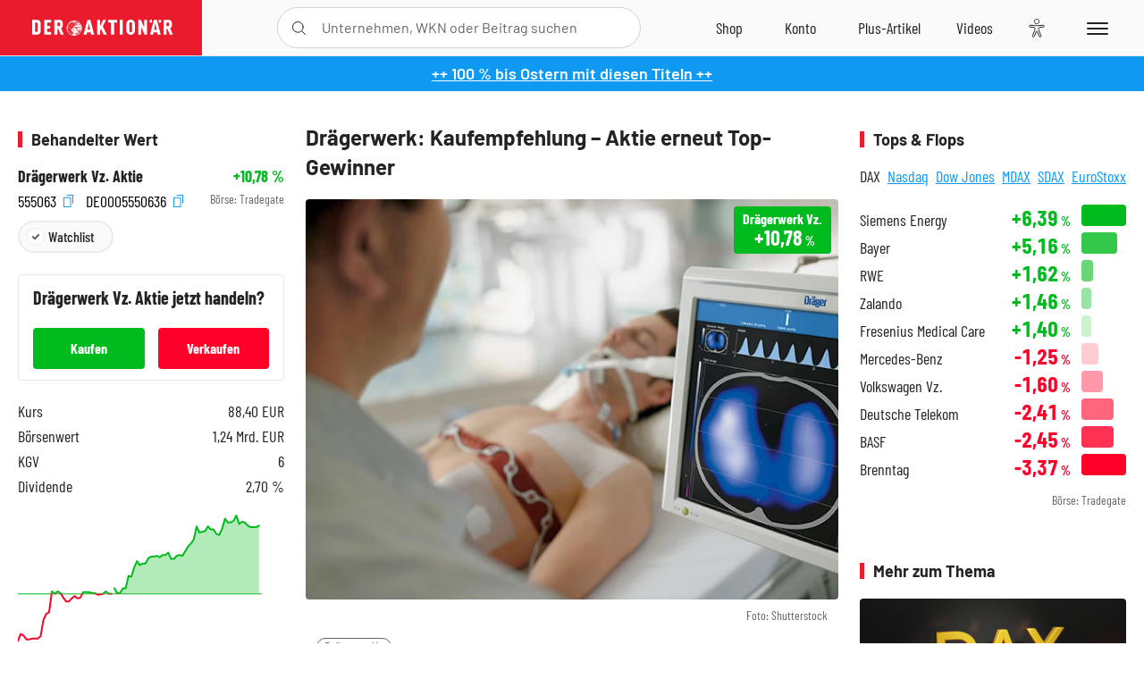

--- FILE ---
content_type: text/html; charset=utf-8
request_url: https://www.deraktionaer.de/artikel/aktien/draegerwerk-kaufempfehlung-aktie-erneut-top-gewinner-20200359.html
body_size: 25874
content:
<!DOCTYPE html>
<html lang="de-de">
<head>
    <link rel="dns-prefetch" href="//cdn.boersenmedien.com">
    <link rel="dns-prefetch" href="//images.boersenmedien.com">
    <link rel="preconnect" href="//cdn.boersenmedien.com">
    <link rel="preconnect" href="//images.boersenmedien.com">
    
    <meta charset="utf-8">
    <meta name="viewport" content="width=device-width, initial-scale=1.0">
    <link rel="apple-touch-icon" sizes="180x180" href="/assets/images/icons/apple-touch-icon.png">
    <link rel="icon" type="image/png" sizes="32x32" href="/assets/images/icons/favicon-32x32.png">
    <link rel="icon" type="image/png" sizes="16x16" href="/assets/images/icons/favicon-16x16.png">
    <link rel="manifest" href="/manifest.json">
        <title>Dr&#xE4;gerwerk: Kaufempfehlung &#x2013; Aktie erneut Top-Gewinner - DER AKTION&#xC4;R</title>
    <meta name="robots" content="index, follow, noodp, max-image-preview:large">
    <meta name="theme-color" content="#e91b2c">
    <meta name="msapplication-navbutton-color" content="#e91b2c">

    <meta name="description" content="Aktien von Dr&#xE4;gerwerk haben am Freitag von einer Kaufempfehlung profitiert. 24.04.2020">
    <meta name="keywords" content="Dr&#xE4;gerw. Vz">
    <meta name="news_keywords" content="Dr&#xE4;gerw. Vz">
    <meta name="date" content="2020-04-24T14:43:00Z">
        <meta name="author" content="Marion Schlegel">
    <meta name="publisher" content="DER AKTION&#xC4;R">
    <link rel="canonical" href="https://www.deraktionaer.de/artikel/pharma-biotech/draegerwerk-kaufempfehlung-aktie-erneut-top-gewinner-20200359.html">
    <meta property="og:title" content="Dr&#xE4;gerwerk: Kaufempfehlung &#x2013; Aktie erneut Top-Gewinner">
    <meta property="og:type" content="article">
        <meta property="og:image" content="https://images.boersenmedien.com/images/d36a39d4-98a7-4fcd-a69b-5d519a07e472.jpg?w=1280">
        <meta property="og:image:width" content="631">
        <meta property="og:image:height" content="474">
    <meta property="og:url" content="https://www.deraktionaer.de/artikel/pharma-biotech/draegerwerk-kaufempfehlung-aktie-erneut-top-gewinner-20200359.html">
    <meta property="og:description" content="Aktien von Dr&#xE4;gerwerk haben am Freitag von einer Kaufempfehlung profitiert. 24.04.2020">
    <meta property="fb:app_id" content="567365026630618">
    <meta name="twitter:card" content="summary_large_image">
    <meta name="twitter:title" content="Dr&#xE4;gerwerk: Kaufempfehlung &#x2013; Aktie erneut Top-Gewinner">
    <meta name="twitter:site" content="@aktionaer">
    <meta name="twitter:description" content="Aktien von Dr&#xE4;gerwerk haben am Freitag von einer Kaufempfehlung profitiert. 24.04.2020">
        <meta name="twitter:image" content="https://images.boersenmedien.com/images/d36a39d4-98a7-4fcd-a69b-5d519a07e472.jpg?w=1280">
    
    
        <link rel="stylesheet" href="/assets/css/main.min.css?v=20a5oobePaa3APZ5oOxXt9H2BO4p2DEHNO1sNY4KUOw">
    
    <link rel="preload" as="script" id="IOMmBundle" href="https://data-af9a061aaf.deraktionaer.de/iomm/latest/manager/base/es6/bundle.js" />
    <link rel="preload" as="script" href="https://data-af9a061aaf.deraktionaer.de/iomm/latest/bootstrap/loader.js" />
    <script type="application/ld&#x2B;json">
        {"@context":"https://schema.org","@graph":[{"@type":"WebSite","name":"DER AKTIONÄR","url":"https://www.deraktionaer.de/","potentialAction":{"@type":"SearchAction","target":"https://www.deraktionaer.de/suchen?q={search_term_string}","query-input":"required name=search_term_string"}},{"@type":"Organization","name":"Börsenmedien AG","@id":"https://www.boersenmedien.de/#publisher","url":"https://www.boersenmedien.de/","logo":{"@type":"ImageObject","url":"https://images.boersenmedien.com/images/bbc3d6ec-9cb0-4502-98d5-3adc60601cd6.png","width":1200,"height":242},"sameAs":["https://www.deraktionaer.de/","https://www.boerse-online.de/","https://www.eurams.de/"],"address":{"@type":"PostalAddress","streetAddress":"Am Eulenhof 14","addressLocality":"Kulmbach","postalCode":"95326","addressCountry":"DE"},"contactPoint":{"@type":"ContactPoint","url":"https://www.boersenmedien.de/Support/kontakt","telephone":"+49-9221-90510","contactType":"Kundenservice","availableLanguage":["Deutsch"],"areaServed":"DE"},"subOrganization":{"@type":"NewsMediaOrganization","@id":"https://www.deraktionaer.de/#publisher","name":"DER AKTIONÄR","foundingDate":"1996-01-01","url":"https://www.deraktionaer.de/","publishingPrinciples":"https://www.boersenmedien.de/agb.html","logo":{"@type":"ImageObject","url":"https://images.boersenmedien.com/images/b8000b75-24cd-4424-aeec-cf1c4544b5b6.jpg","width":1182,"height":1182},"mainEntityOfPage":{"@type":"WebPage","@id":"https://www.deraktionaer.de/"},"sameAs":["https://www.deraktionaer.de/","https://de.wikipedia.org/wiki/Der_Aktionär","https://www.facebook.com/aktionaer/","https://www.instagram.com/deraktionaer/","https://x.com/aktionaer","https://www.tiktok.com/@deraktionaer","https://apps.apple.com/de/app/der-aktionär/id448927412","https://play.google.com/store/apps/details?id=com.yopeso.deraktionar"]}}]}
    </script>
    <script src="/assets/js/ea_dynamic_loading_da.js"></script>
    <meta name="impact-site-verification" value="64808c59-4dea-4819-8bf2-c95625d83376">
</head>
<body class="">
    <script type='text/javascript' src="//data-af9a061aaf.deraktionaer.de/iomm/latest/bootstrap/loader.js"></script>
    <script data-n-head="ssr" type="text/javascript" data-body="true">
        var dataINFOnline = {
        "st": "daktion",
        "cp": "dak_rc_wf",
        "sv": "in",
        "co": "da2019",
        "sc": "yes"
        };
        IOMm('configure', { st: 'daktion', dn: 'data-af9a061aaf.deraktionaer.de', mh: 5 }); // Configure IOMm
        IOMm('pageview', dataINFOnline); // Count pageview
        IOMm('3p', 'qds', 'in'); // Trigger qds module (for agof ddf participants only!)
    </script>

    <header id="page-header">
        <div id="static-header">
            <div class="container">
                <div id="header-logo-container">
                        <a id="header-logo" href="/"><img loading="lazy" alt="DER AKTION&#xC4;R" src="https://images.boersenmedien.com/images/eef3cc9c-8c0d-43c9-a849-c732c8855a53.svg"></a>
                </div>
                <nav id="header-actions-container" aria-labelledby="header-epaper-notification">

                        <a title="Zu DER AKTIONÄR+" aria-label="Zu DER AKTIONÄR+ " href="/artikel/deraktionaerplus" id="header-aktionaerplus" class="header-action-item subpage"><span></span></a>
                    <a title="Videos" aria-label="Videos" class="header-action-item" id="header-videos" href="/videos"><span></span></a>
                    <div class="toaccount"><a title="Zum Account" aria-label="Zum Account" class="sign-in-button header-action-item" href="/account"><span></span></a></div>
                    <a title="Zum Shop" aria-label="Zum Shop" target="_blank" rel="noopener" href="https://www.boersenmedien.de/shop?btm_campaign=DA-0426-13574&btm_source=Online&btm_medium=Navigation&btm_content=deraktionaer.de&btm_term=Shop&btm_detail=shop " id="header-shop" class="header-action-item"><span></span></a>
                        <a title="E-Paper" aria-label="E-Paper" id="header-epaper" class="header-action-item" href="https://www.boersenmedien.de/produkt/deraktionaer/der-aktionaer-0426-4494.html?btm_campaign=DA-0426-13574&btm_source=Online&btm_medium=Navigation&btm_content=deraktionaer.de&btm_term=Shop&btm_detail=epaper" target="_blank" rel="noopener"><span></span></a>
                        <a title="Home" aria-label="Home" id="header-home" class="header-action-item" href="/"><span></span></a>
                    
    <button aria-label="Teilen-Menu &#xF6;ffnen" id="header-share-article" class="header-action-item">
        <span></span>
    </button>

                    
                        
<div id="search-group" class="header-action-item">
    <div id="search-button-container"><input id="search-input-placeholder" name="search-input-placeholder" role="presentation" type="text"><label aria-hidden="true" for="search-input-placeholder"></label><button class="search-button header-action-button open-search" id="header-search-button" aria-controls="search-overlay" aria-label="Suche öffnen"><span></span></button></div>
    <div id="search-overlay">
        <form method="get" id="search-input" action="/suchen">
            <input type="hidden" name="page" value="1" />
            <div class="input-wrapper">
                <input type="text" name="q" id="search-q" autocomplete="off" />
            </div>
            <button type="submit"><span class="icon-colo-primary"></span></button>
        </form>

        <div id="search-scroll-container">
            <a href="#" style="display:none;" class="search-more"><span>Alle Suchergebnisse f&#xFC;r <span class="search-value"></span> anzeigen</span></a>

            <div id="search-results-header" class="pure-g">
                <div id="search-result-symbols" class="pure-u-1-1 pure-u-sm-1-3">
                    <div class="search-title">Wertpapiere</div>
                    <div class="symbol-container"></div>
                    <div class="symbol-empty">Es gibt keine Wertpapiere.</div>
                </div>
                <div id="search-result-stories" class="pure-u-1-1 pure-u-sm-2-3">
                    <div class="search-title">Top-Artikel</div>
                    <div class="story-container"></div>
                    <div class="story-empty">Kein Treffer gefunden. Bitte versuchen Sie einen anderen Suchbegriff.</div>
                </div>
            </div>
        </div>
        <div id="search-close"><img loading="lazy" alt="Schlie&#xDF;en" src="/assets/images/svg/icon-remove.svg"></div>
    </div>
    <div id="search-overlay-background"></div>
</div>
                    
                    <div class="eyeAble_customToolOpenerClass fr-bullet-nav__link header-action-item" data-controller="bullet-layer" data-controller-options="{&quot;active-class&quot;: &quot;fr-bullet-nav__link--active&quot;}" data-tracking-header="EyeAble">
                        <div class="fr-bullet-nav__icon fr-bullet-nav__icon--eyeable eyeAbleContrastSkip"></div>
                    </div>
                    <button id="menu-button" class="hamburger hamburger--squeeze hamburger--main" type="button" aria-label="Menu" aria-controls="header-navigation">
                        <span class="hamburger-box">
                            <span class="hamburger-inner"></span>
                        </span>
                    </button>
                </nav>
            </div>
            
    <div id="share-article-nav" class="share-article-container">
        <button title="URL kopieren" class="share-url copy-button" onclick="return copy(window.location.href)"><img
                alt="CopyLink"
                src="https://images.boersenmedien.com/images/e9f70a2a-88af-4b41-b33a-e146c67328ce.svg" loading="lazy">
        </button>
        <a title="Facebook teilen" class="share-fb"
           href="https://www.facebook.com/sharer.php?u=https%3A%2F%2Fwww.deraktionaer.de%2Fartikel%2Fpharma-biotech%2Fdraegerwerk-kaufempfehlung-aktie-erneut-top-gewinner-20200359.html&amp;t=Dr%C3%A4gerwerk%3A&#x2B;Kaufempfehlung&#x2B;%E2%80%93&#x2B;Aktie&#x2B;erneut&#x2B;Top-Gewinner"
           rel="noopener" target="da_social"><span></span></a>
        <a title="Tweet" class="share-twitter"
           href="https://twitter.com/intent/tweet?url=https%3A%2F%2Fwww.deraktionaer.de%2Fartikel%2Fpharma-biotech%2Fdraegerwerk-kaufempfehlung-aktie-erneut-top-gewinner-20200359.html" rel="noopener"
           target="da_social"><span></span></a>
        <a title="Per E-Mail teilen" class="share-mail"
           href="mailto:?body=https://www.deraktionaer.dehttps://www.deraktionaer.de/artikel/pharma-biotech/draegerwerk-kaufempfehlung-aktie-erneut-top-gewinner-20200359.html" rel="noopener"
           target="da_social"><span></span></a>
        <a title="Seite Drucken" class="share-print" href="javascript:self.print()"><span></span></a>
    </div>

        </div>
        <div id="header-navigation" class="pure-g">
            <div id="navigation-main" class="pure-u-1-1 pure-u-xl-2-3">
                <nav id="navigation" aria-label="Navigation">
                    <ul>
                        <li><a href="/">Home</a></li>
                            <li><a href="/magazin">Magazin</a></li>    
                        <li><a href="/marktueberblick.html">Marktüberblick</a></li>
                        <li>
                            <a href="/musterdepots.html">Depots</a>
                            <span class="open-sub"></span>
                            <div>
                                <ul>
                                    
                                        
        <li><a href="/real-musterdepot.html">Real-Depot</a></li>
        <li><a href="/aktionaer-musterdepot.html">AKTION&#xC4;R-Depot</a></li>
        <li><a href="/tsi-musterdepot.html">TSI-Musterdepot</a></li>

                                    
                                </ul>
                            </div>
                        </li>
                        <li class="navigation-strong"><a href="/artikel/deraktionaerplus">DER AKTIONÄR<strong>+</strong></a></li>
                        <li><a href="/invest">DER AKTIONÄR Indizes</a></li>
                        <li>
                            <span class="nav-no-link">Finanz-Check</span>
                            <span class="open-sub"></span>
                            <div>
                                <ul>
                                    <li><a href="/broker-vergleich">Broker-Vergleich</a></li>
                                    <li><a href="/krypto-broker-vergleich">Krypto-Broker-Vergleich</a></li>
                                    <li><a href="/krypto-boersen-vergleich">Krypto-Börsen-Vergleich</a></li>
                                    <li><a href="/kinderdepot-broker-vergleich">Kinderdepot-Vergleich</a></li>
                                    <li><a href="/tagesgeld-vergleich.html">Tagesgeld-Vergleich</a></li>
                                    <li><a href="/festgeld-vergleich.html">Festgeld-Vergleich</a></li>
                                </ul>
                            </div>
                        </li>
                        <li><a href="/podcasts">Podcasts</a></li>
                        <li>
                            <a href="/videos">DER AKTIONÄR TV</a>
                            <span class="open-sub"></span>
                            <div>
                                <ul>
                                    <li><a href="/videos">Übersicht</a></li>
                                        <li><a href="/videos/boersenpunk/1">B&#xF6;rsenpunk</a></li>
                                        <li><a href="/videos/dax-check/1">DAX-Check LIVE</a></li>
                                        <li><a href="/videos/futuremarkets/1">Future Markets</a></li>
                                        <li><a href="/videos/goldexpertebussler/1">Goldfolio</a></li>
                                        <li><a href="/videos/heavytraderz/1">HeavytraderZ</a></li>
                                        <li><a href="/videos/hotstockreport/1">Hot Stock Report</a></li>
                                        <li><a href="/videos/olivermichel/1">Krypto-Talk</a></li>
                                        <li><a href="/videos/maydornsmeinung/1">maydornsmeinung</a></li>
                                        <li><a href="/videos/schroedersnebenwerte/1">Schr&#xF6;ders Nebenwerte-Watchlist</a></li>
                                        <li><a href="/videos/trading-tipps/1">Trading-Tipp</a></li>
                                        <li><a href="/videos/keyinvest/1">UBS DailyTrader</a></li>
                                </ul>
                            </div>
                        </li>
                        <li>
                            <a href="https://www.boersenmedien.de/shop" target="_blank" rel="noopener">Abo &amp; Shop</a>
                            <span class="open-sub"></span>
                            <div>
                                <ul>
                                    <li><a href="https://www.boersenmedien.de/magazine/deraktionaer/einzelausgaben" target="_blank" rel="noopener">DER AKTIONÄR</a></li>
                                    <li><a href="https://www.boersenmedien.de/aktienreports/1" target="_blank" rel="noopener">Aktien-Reports</a></li>
                                    <li><a href="https://www.boersenmedien.de/boersendienste" target="_blank" rel="noopener">Börsendienste</a></li>
                                </ul>
                            </div>
                        </li>
                        <li><a href="/experten">Experten</a></li>
                        <li><a href="https://www.boersenmedien.com/karriere/jobangebote">Jobs/Karriere</a></li>
                    </ul>
                </nav>
                <nav id="navigation-user" aria-label="Mein Konto">
                        <div class="signin">
                            <div class="navigation-user-row sign-in-button">
                                <div><strong>Sie sind neu hier?</strong> Registrieren Sie sich kostenlos um alle Funktionen unserer Website nutzen zu können:</div>
                                <div><a href="https://login.boersenmedien.com/account/signup" class=" pure-button-secondary"><span>Registrieren</span></a></div>
                            </div>
                            <span class="sign-in-loading">Laden</span>
                        </div>
                        <div class="signin">
                            <div class="navigation-user-row sign-in-button">
                                <div><strong>Sie sind bereits registriert?</strong> Hier können Sie sich anmelden:</div>
                                <div>
                                    <a class=" pure-button-secondary" href="/account/signin"><span>Anmelden</span></a>
                                </div>
                            </div>
                            <span class="sign-in-loading">Laden</span>
                        </div>
                        <div class="signout">
                            <strong id="navigation-head">Willkommen auf deraktionaer.de!</strong><br>
                            <a class="user-nav-button user-nav-symbols" href="/account/watchlist">Meine Watchlist</a>
                            <a class="user-nav-button user-nav-articles" href="/account/bookmarks">Gespeicherten Artikel</a>
                            <a href="https://konto.boersenmedien.com" target="_blank" rel="noopener" class="user-nav-button user-nav-bmagaccount">Börsenmedien Konto</a>
                            <a class="pure-button-primary" href="/account/logout"><span class="sing-out-button">Abmelden</span></a>
                            <br>
                        </div>
                </nav>
                <div class="pure-g">
                    <div id="navigation-app" class="pure-u-1-1 pure-u-lg-1-2">
                        <div><img loading="lazy" alt="DER-AKTION&#xC4;R App" id="app-logo" src="https://images.boersenmedien.com/images/757ea3d3-5e46-4275-80df-30eb7052784c.svg"> DER AKTIONÄR – Unsere App</div>
                        <div><a target="_blank" rel="noopener" id="app-apple" href="https://itunes.apple.com/de/app/der-aktionar-deutschlands/id448927412"><img loading="lazy" alt="Laden im Appstore" src="/assets/images/svg/logo-appstore.svg"></a><a id="app-android" target="_blank" rel="noopener" href="https://play.google.com/store/apps/details?id=com.yopeso.deraktionar"><img alt="Jetzt bei Google Play" src="/assets/images/svg/logo-gplay.svg" /></a></div>
                    </div>
                    <div id="navigation-sm" class="pure-u-1-1 pure-u-lg-1-2">
                        <strong>Folgen Sie uns</strong><br>
                        <a class="share-youtube" target="_blank" rel="noopener" href="https://www.youtube.com/user/DAFChannel/videos">Youtube</a>
                        <a class="share-instagram" target="_blank" rel="noopener" href="https://www.instagram.com/deraktionaer/">Instagram</a>
                        <a class="share-fb" target="_blank" rel="noopener" href="https://www.facebook.com/aktionaer">Facebook</a>
                        <a class="share-twitter" target="_blank" rel="noopener" href="https://twitter.com/aktionaer">Twitter</a>
                    </div>
                </div>
            </div>
            <aside id="navigation-sidebar" class="pure-u-1-1 pure-u-xl-1-3">
                <div class="pure-g">
                    <div id="navigation-stories" class="pure-u-1-1 pure-u-md-16-24 pure-u-xl-1-1"></div>
                    <div id="navigation-symbols" class="pure-u-1-1 pure-u-md-8-24 pure-u-xl-1-1"></div>
                </div>
            </aside>
        </div>
    </header>

    <div class="breaking-news-container">
        

        <div class="header-banner">
            <div><a href="https://www.boersenmedien.de/produkt/deraktionaer/der-aktionaer-0426-4494.html?btm_campaign=DA-2604-13574&amp;btm_source=Online&amp;btm_medium=BalkenBlau&amp;btm_content=deraktionaer.de&amp;btm_term=Shop" target="_blank" rel="nofollow">&#x2B;&#x2B; 100 % bis Ostern mit diesen Titeln &#x2B;&#x2B;</a></div>
        </div>

    </div>

        <div id="banner-top-container">
            <div id="banner-big-bill-container">
                <div id="Ads_BA_BS" style="position: relative; text-align: center;">                    
                    <div id='Ads-Bigsize'></div>
                </div>
            </div>
            <div id="banner-sky-container">
                <div id="Ads_BA_SKY">
                    <div id='Ads-Sky' style='min-width: 120px; min-height: 600px;'></div>
                </div>
            </div>
            <div id="banner-sky-left-container">
                <div id="Ads_BA_SKY_LEFT">
                    <div id='Ads-Sky-Left' style='min-width: 120px; min-height: 600px;'></div>
                </div>
            </div>
        </div>

    <div id="page-body" class="container">
        
<article id="article-detail" aria-labelledby="article-title">
    <div id="article-detail-content">
        <header id="article-detail-header">
            <h1 id="article-title">Drägerwerk: Kaufempfehlung – Aktie erneut Top-Gewinner</h1>
            <div class="article-header-image">
                <figure>
                    <picture>
                        <source media="(min-width: 1023px)" srcset="https://images.boersenmedien.com/images/d36a39d4-98a7-4fcd-a69b-5d519a07e472.jpg?w=1280&webp=true"
                                type="image/webp">
                        <source media="(min-width: 767px)" srcset="https://images.boersenmedien.com/images/d36a39d4-98a7-4fcd-a69b-5d519a07e472.jpg?w=1280&webp=true"
                                type="image/webp">
                        <img loading="lazy" src="https://images.boersenmedien.com/images/d36a39d4-98a7-4fcd-a69b-5d519a07e472.jpg?w=1280&webp=true"
                             alt="Drägerwerk: Kaufempfehlung – Aktie erneut Top-Gewinner">
                    </picture>
                        <figcaption><small>Foto: Shutterstock</small></figcaption>
                </figure>
                    
<a class="stock-info stock-info-badge stock-info-badge-big" data-quote="DE0005550636" title="Dr&#xE4;gerwerk Vz. Aktie" href="/aktien/kurse/draegerwerkvz-de0005550636.html">
    <span class="stock-info-name flex-ellipsis-variable">Dragerwerk AG  -/PERP</span>
    <span class="changePct">-</span>&thinsp;<span class="percentSgn">%</span>    
</a>
            </div>
            <ul id="article-detail-keywords">
                        <li><a href="/suchen?q=%22dr%C3%A4gerw.%20vz%22">Dr&#xE4;gerw. Vz</a></li>
            </ul>
            <div id="article-header-info">
                <div class="author-info">
                            <img loading="lazy" alt="Marion Schlegel" class="pure-img"
                                 src="https://images.boersenmedien.com/images/f4e5576b-2a2a-4cfb-a08c-1710cef06e38.jpg?w=80">
                            24.04.2020, 14:43
                            <span class="article-header-author"> &#8231; <a href="/experten/marion-schlegel.html">Marion Schlegel</a></span>
                </div>
                <div id="share-container">
                    <div class="share-buttons">
                        <button aria-label="Teilen-Menu &#xF6;ffnen" id="sm-page-button"
                                class="share-button"></button>
                        
<div id="share-page-nav" class="share-article-container">
	<button title="URL kopieren" class="are-url copy-button" onclick="return copy(window.location.href)"><img alt="AltLinkShare" src="https://images.boersenmedien.com/images/e9f70a2a-88af-4b41-b33a-e146c67328ce.svg" loading="lazy"></button>
	<a title="Facebook teilen" class="share-fb" href="https://www.facebook.com/sharer.php?u=https%3A%2F%2Fwww.deraktionaer.de%2Fartikel%2Fpharma-biotech%2Fdraegerwerk-kaufempfehlung-aktie-erneut-top-gewinner-20200359.html&amp;t=Dr%C3%A4gerwerk%3A&#x2B;Kaufempfehlung&#x2B;%E2%80%93&#x2B;Aktie&#x2B;erneut&#x2B;Top-Gewinner" rel="noopener" target="da_social"><img alt="Bei facebook teilen" src="https://images.boersenmedien.com/images/static/icon-facebook-grey.svg" loading="lazy"></a>
	<a title="Tweet" class="share-twitter" href="https://twitter.com/intent/tweet?url=https%3A%2F%2Fwww.deraktionaer.de%2Fartikel%2Fpharma-biotech%2Fdraegerwerk-kaufempfehlung-aktie-erneut-top-gewinner-20200359.html&text=Dr%C3%A4gerwerk%3A&#x2B;Kaufempfehlung&#x2B;%E2%80%93&#x2B;Aktie&#x2B;erneut&#x2B;Top-Gewinner" rel="noopener" target="da_social"><img alt="Mit twitter teilen" src="https://images.boersenmedien.com/images/c2ffe345-c71f-42e4-9ee3-bd80ca076e68.svg" loading="lazy"></a>
	<a title="Per E-Mail teilen" class="share-mail" href="mailto:?body=https://www.deraktionaer.de/artikel/pharma-biotech/draegerwerk-kaufempfehlung-aktie-erneut-top-gewinner-20200359.html" rel="noopener" target="da_social"><img alt="Nachricht senden" src="https://images.boersenmedien.com/images/static/icon-email-grey.svg" loading="lazy"></a>
</div>
                        <a id="print-page-button" class="share-button" title="Seite Drucken"
                           href="javascript:self.print()"><span></span></a>
                        <button id="save-article-body" aria-label="Artikel zu Favoriten hinzuf&#xFC;gen"
                                data-bookmark="20200359" class="add"><span></span></button>
                    </div>
                </div>
            </div>
        </header>

        <div id="article-body">
                        
<p class="article-introduction">Aktien von Drägerwerk haben am Freitag von einer Kaufempfehlung profitiert. In einem schwachen Gesamtmarkt klettern die Papiere des Medizintechnik-Unternehmens am frühen Nachmittag um gut fünf Prozent auf 79,30 Euro. Damit ist die Aktie von Drägerwerk der derzeit beste Wert des Tages im SDAX, gefolgt von den Papieren von New Work und Indus, die 4,4 Prozent respektive 2,1 Prozent zulegen können.</p>
                        
<ul class="related-articles ">
        <li><a href="/artikel/aktien/draegerwerk-das-ging-schnell-20200101.html">Dr&#xE4;gerwerk: Das ging schnell</a></li>
        <li><a href="/artikel/aktien/draegerwerk-mit-kapitalerhoehung-das-muessen-sie-jetzt-wissen-20200094.html">Dr&#xE4;gerwerk mit Kapitalerh&#xF6;hung &#x2013; das m&#xFC;ssen Sie jetzt wissen</a></li>
        <li><a href="/artikel/aktien/getinge-ceo-im-interview-nummer-1-bei-fortschrittlichen-beatmungsgeraeten-20199887.html">Getinge-CEO im Interview: &quot;Nummer 1 bei fortschrittlichen Beatmungsger&#xE4;ten&quot;</a></li>
</ul>
                        
<p>Analyst Aliaksandr Halitsa von Hauck & Aufhäuser empfahl die Dräger-Papiere mit einem Kursziel von 95 Euro zum Kauf. Bislang lautete die Einschätzung „Hold“, das Kursziel lag bei 75 Euro. Das Medizintechnik-Unternehmen werde in der Corona-Krise nun als wichtiger Lieferant entscheidender Gesundheits-Infrastruktur wahrgenommen, schrieb Analyst Aliaksandr Halitsa in einer am Freitag vorliegenden Studie. Dies werde in den kommenden Jahren zu signifikant höheren Umsätzen und Gewinnen führen. Zudem sei die Aktie werthaltig. Mit seinem Kursziel ist Halitsa nun besonders optimistisch. Mitte Februar hatte er die Papiere noch bei 38 Euro fair bewertet gesehen und mit "Sell" eingestuft.</p>
                        
<div class="article-chart ">
    <div style="width:100%;" class="content-instrument" data-chart="[base64]"></div>
    <div class="article-content-src">
        <a href="/aktien/kurse/draegerwerkvz)-de0005550636.html">
            Dr&#xE4;gerwerk Vz.
                <span>(WKN: 555063)</span>
        </a>
    </div>
</div>
                        
<p>Vor Kurzem hat der Medizintechnik-Konzern eine Kapitalerhöhung erfolgreich durchgeführt. Der Preis für die eine Million Anteilscheine habe bei 76,50 Euro je Stück gelegen, so das Unternehmen. Brutto fließen dem Unternehmen damit 76,50 Millionen Euro zu.</p>
                        
<p>Zuvor hatte Drägerwerk bereits angekündigt, den Erlös vor dem Hintergrund des Auftragsbooms zur Stärkung seiner Liquidität und der Eigenkapitalbasis zu verwenden. Außerdem werden ausgegebene Genussscheine zu einem Wert von rund 157 Millionen Euro zurückgekauft. Die Transaktion soll dazu führen, dass der Nettogewinn je Stamm- und Vorzugsaktie nach der Kapitalerhöhung um rund fünf Prozent steigt.</p>
                        
<div class="article-conclusion no-bottom-border">
    <p>Die Aktie von Drägerwerk ging nach der Ankündigung der Kapitalerhöhung kurz auf Tauchkurs. Bwi gut 72 Euro drehte das Papier aber schon wieder nach oben. Das Abstauberlimit des AKTIONÄR bei 68,00 Euro wurde damit verfehlt. Anleger, die bereits investiert sind, lassen die Gewinne laufen. Günstig ist das Papier allerdings nicht mehr.</p>
</div>
                        
<figure class="article-image  no-bottom-border " >
<a href="https://www.boersenmedien.de/produkt/aktionaer-1820-1810.html" target="_blank">
        <img alt="" src="https://images.boersenmedien.com/images/f074a753-c750-4829-9c37-84cd5976bea7.jpg?webp=true&w=1000" class="pure-img" loading="lazy">


</a></figure>
                        
<p><i>(Mit Material von dpa-AFX)</i></p>
                        

                        

                        

                        

                        

                        
<img class="extern" src="https://vg08.met.vgwort.de/na/2bc9d451978842389fa905b1d87d7453" width="1" height="1" alt=""/>

                        

        </div>
            <div class="clear-both">
                <h2 id="werte-title" class="category-headline">Behandelte Werte</h2>
                <div class="table-scrollx-container">
                    <table class="pure-table pure-table-horizontal werte-table" aria-labelledby="werte-title">
                        <thead>
                        <tr>
                            <th scope="col">Name</th>
                            <th scope="col" class="text-center">Wert</th>
                            <th scope="col" class="text-center">Veränderung<br><small>Heute in %</small></th>
                        </tr>
                        </thead>
                        <tbody>
                            <tr class="stock-info" data-quote="DE0005550636" style="opacity:1">
                                <td><a title="Dr&#xE4;gerwerk Vz. Aktie" href="/aktien/kurse/draegerwvz-de0005550636.html">Dr&#xE4;gerw. Vz</a></td>
                                <td class="text-center nowrap"><span
                                        class="price">-</span>&thinsp;&#x20AC;</td>
                                <td class="text-center"><span class="stock-info-badge"><span
                                            class="changePct"></span></span></td>
                            </tr>
                        </tbody>
                    </table>
                </div>
                <br>
            </div>
        <div class="hidden">
                    <span class="category-data" data-category="Aktien"></span>
                    <span class="category-data" data-category="Deutschland"></span>
        </div>

            
    <h2 class="category-headline">Aktuelle Ausgabe</h2>
    <div class="article-list-latest-issue">
        <div class="last-issue-cover">
            <a class="release-item-image" href="https://www.boersenmedien.de/produkt/deraktionaer/der-aktionaer-0426-4494.html?btm_campaign=DA-2604-13574&btm_source=Online&btm_medium=Widget&btm_content=deraktionaer.de&btm_term=Shop&btm_detail=Neuerscheinungen&btm_info=%2Fartikel%2Fpharma-biotech%2Fdraegerwerk-kaufempfehlung-aktie-erneut-top-gewinner-20200359.html" target="_blank">
                <img loading="lazy" alt="DER AKTION&#xC4;R 04/26" src="https://images.boersenmedien.com/images/73275ebb-f6cb-420f-b2c6-d95b53d2e3d7.jpg?w=600&webp=true" />
            </a>
        </div>
        <h3>
            <a class="release-item-image" href="https://www.boersenmedien.de/produkt/deraktionaer/der-aktionaer-0426-4494.html?btm_campaign=DA-2604-13574&btm_source=Online&btm_medium=Widget&btm_content=deraktionaer.de&btm_term=Shop&btm_detail=Neuerscheinungen&btm_info=%2Fartikel%2Fpharma-biotech%2Fdraegerwerk-kaufempfehlung-aktie-erneut-top-gewinner-20200359.html" target="_blank">
                Trump gibt den Bullen Zucker
            </a>
        </h3>
        <div class="latest-issue-data">
            <span><i title="Ausgabennummer" class="icon-book icon-color-secondary"></i>Nr. 04/26</span>
            <span><i title="Preis" class="icon-price icon-color-secondary"></i>8,90&thinsp;&euro;</span>
        </div>
        <div class="button-container">
            <a class="pure-button pure-button-paypal" target="_blank" rel="noopener" href="https://www.boersenmedien.de/zahlungsmethode/paypal/express/4494?btm_campaign=DA-2604-13574&btm_source=Online&btm_medium=Widget&btm_content=deraktionaer.de&btm_term=PPExpress&btm_detail=AktuelleAusgabe&btm_info=%2Fartikel%2Fpharma-biotech%2Fdraegerwerk-kaufempfehlung-aktie-erneut-top-gewinner-20200359.html"><img loading="lazy" src="https://images.boersenmedien.com/images/74d4a911-0acd-4505-abbe-7e50458f125b.svg" alt="Paypal" title="Paypal"> Sofortkauf</a>
            <a class="pure-button pure-button-secondary" target="_blank" rel="noopener" href="https://www.boersenmedien.de/Checkout/AddToCart?id=4494&btm_campaign=DA-2604-13574&btm_source=Online&btm_medium=Widget&btm_content=deraktionaer.de&btm_term=Warenkorb&btm_detail=AktuelleAusgabe&btm_info=%2Fartikel%2Fpharma-biotech%2Fdraegerwerk-kaufempfehlung-aktie-erneut-top-gewinner-20200359.html">Im Shop kaufen</a>
            <small>Sie erhalten einen Download-Link per E-Mail. Außerdem können Sie gekaufte E-Paper in Ihrem <a class="text-link" href="https://konto.boersenmedien.de" target="_blank">Konto</a> herunterladen.</small>
        </div>
    </div>

            <div id="similar-product">
                
            </div>
    </div>
    
<aside id="article-detail-symbol" aria-label="Wertpapierinformationen" data-quote="DE0005550636">
        <h2 class="category-headline">Behandelter Wert</h2>
        <div class="symbol-intro">
            <div>
                <a href="/aktien/kurse/draegerwerkvz-de0005550636.html">Dr&#xE4;gerwerk Vz. Aktie</a>
                <strong class="text-right stock-info"><span class="changePct"></span><span class="percentSgn">&thinsp;%</span></strong>
            </div>
            <div>
                <div>
                        <button class="copy-button" onclick="return copy('555063')"> 555063 <i class="icon--exit-fullscreen icon-copy icon-color-action"></i></button>
                        <button class="copy-button" onclick="return copy('DE0005550636')"> DE0005550636 <i class="icon--exit-fullscreen icon-copy icon-color-action"></i></button>
                </div>
                <small class="text-right">Börse: <span class="exchange"></span></small>
            </div>
            <div id="save-symbol-body">
                <button class="add pure-button pure-button-primary" aria-label="Wert zur Watchlist hinzuf&#xFC;gen" data-watchlist="DE0005550636"> Watchlist</button>
            </div>
        </div>
        
    <button type="button" role="presentation" class="pure-button pure-button-secondary" id="symbol-trade-toggle" onclick="document.getElementById('symbol-trade').classList.toggle('active')">Handeln</button>          
    <div id="symbol-trade" class="symbol-trade-container">
        <h3><span>Dr&#xE4;gerwerk Vz.&nbsp;</span>Aktie jetzt handeln?</h3>
        <a target="_blank" rel="noopener" class="pure-button pure-button-buy" href="https://trade.deraktionaer.de/trade?isin=DE0005550636&orderdirection=buy">Kaufen</a>
        <a target="_blank" rel="noopener" class="pure-button pure-button-sell" href="https://trade.deraktionaer.de/trade?isin=DE0005550636&orderdirection=sell">Verkaufen</a>
    </div>

        <dl aria-label="Wertpapierdetails zu Dr&#xE4;gerwerk Vz. Aktie" class="symbol-information">
            <dt>Kurs</dt>
            <dd><span class="price"></span> <span class="currency"></span></dd>

                <dt>Börsenwert</dt>
                <dd>1,24 Mrd. EUR</dd>
                <dt>KGV</dt>
                <dd>6</dd>
                <dt>Dividende</dt>
                <dd>2,70 %</dd>
        </dl>
        <div id="article-detail-symbols-chart">
            <a id="sparkline-chart-container" href="/aktien/kurse/draegerwerkvz-de0005550636.html">
                <div id="sparkline-chart"></div>
            </a>
            <div id="symbol_performance"></div>
            <a class="pure-button pure-button-primary" title="Dr&#xE4;gerwerk Vz. Aktie Kennzahlen und Details" href="/aktien/kurse/draegerwerkvz-de0005550636.html">Dr&#xE4;gerwerk Vz. Aktie Kennzahlen und Details</a>
        </div>
        <div data-peergroup="DE0005550636" id="article-detail-symbol-peergroup-container"></div>
</aside>
    
<aside id="article-detail-further" aria-labelledby="more-title">
        <section>
            <h2 class="category-headline">Tops &amp; Flops</h2>
            <div class="tabs" id="topflop">
                <ul class="tab-nav">
                        <li><a id="topflop-Dax" class="">DAX</a></li>
                        <li><a id="topflop-Nasdaq" class="inactive">Nasdaq</a></li>
                        <li><a id="topflop-DowJones" class="inactive">Dow Jones</a></li>
                        <li><a id="topflop-MDax" class="inactive">MDAX</a></li>
                        <li><a id="topflop-SDax" class="inactive">SDAX</a></li>
                        <li><a id="topflop-Eurostoxx" class="inactive">EuroStoxx</a></li>
                </ul>
                <div>
                        <div class="tab-page" id="topflop-Dax-c" style="display:block">
                            <ul class="topflop">
        <li class="top">
            <div class="topflop-company">
                <a class="topflop-name" href="/aktien/kurse/siemensenergy-de000ener6y0.html">Siemens Energy</a>
            </div>
            <span class="topflop-value up">&#x2B;6,39<span>&thinsp;%</span></span>
            <span class="topflop-bar up"><span class="progress" style="width:100.00%"></span></span>
            
        </li>
        <li class="top">
            <div class="topflop-company">
                <a class="topflop-name" href="/aktien/kurse/bayer-de000bay0017.html">Bayer</a>
            </div>
            <span class="topflop-value up">&#x2B;5,16<span>&thinsp;%</span></span>
            <span class="topflop-bar up"><span class="progress" style="width:80.68%"></span></span>
            
        </li>
        <li class="top">
            <div class="topflop-company">
                <a class="topflop-name" href="/aktien/kurse/rwe-de0007037129.html">RWE</a>
            </div>
            <span class="topflop-value up">&#x2B;1,62<span>&thinsp;%</span></span>
            <span class="topflop-bar up"><span class="progress" style="width:25.35%"></span></span>
            
        </li>
        <li class="top">
            <div class="topflop-company">
                <a class="topflop-name" href="/aktien/kurse/zalando-de000zal1111.html">Zalando</a>
            </div>
            <span class="topflop-value up">&#x2B;1,46<span>&thinsp;%</span></span>
            <span class="topflop-bar up"><span class="progress" style="width:22.89%"></span></span>
            
        </li>
        <li class="top">
            <div class="topflop-company">
                <a class="topflop-name" href="/aktien/kurse/freseniusmedicalcare-de0005785802.html">Fresenius Medical Care</a>
            </div>
            <span class="topflop-value up">&#x2B;1,40<span>&thinsp;%</span></span>
            <span class="topflop-bar up"><span class="progress" style="width:21.95%"></span></span>
            
        </li>
        <li class="flop">
            <div class="topflop-company">
                <a class="topflop-name" href="/aktien/kurse/mercedes-benz-de0007100000.html">Mercedes-Benz</a>
            </div>
            <span class="topflop-value down">-1,25<span>&thinsp;%</span></span>
            <span class="topflop-bar down"><span class="progress" style="width:37.04%"></span></span>
            
        </li>
        <li class="flop">
            <div class="topflop-company">
                <a class="topflop-name" href="/aktien/kurse/volkswagenvz-de0007664039.html">Volkswagen Vz.</a>
            </div>
            <span class="topflop-value down">-1,60<span>&thinsp;%</span></span>
            <span class="topflop-bar down"><span class="progress" style="width:47.59%"></span></span>
            
        </li>
        <li class="flop">
            <div class="topflop-company">
                <a class="topflop-name" href="/aktien/kurse/deutschetelekom-de0005557508.html">Deutsche Telekom</a>
            </div>
            <span class="topflop-value down">-2,41<span>&thinsp;%</span></span>
            <span class="topflop-bar down"><span class="progress" style="width:71.46%"></span></span>
            
        </li>
        <li class="flop">
            <div class="topflop-company">
                <a class="topflop-name" href="/aktien/kurse/basf-de000basf111.html">BASF</a>
            </div>
            <span class="topflop-value down">-2,45<span>&thinsp;%</span></span>
            <span class="topflop-bar down"><span class="progress" style="width:72.72%"></span></span>
            
        </li>
        <li class="flop">
            <div class="topflop-company">
                <a class="topflop-name" href="/aktien/kurse/brenntag-de000a1dahh0.html">Brenntag</a>
            </div>
            <span class="topflop-value down">-3,37<span>&thinsp;%</span></span>
            <span class="topflop-bar down"><span class="progress" style="width:100.00%"></span></span>
            
        </li>
</ul>
<small>Börse: Tradegate</small>
                        </div>
                        <div class="tab-page" id="topflop-Nasdaq-c" style="">
                            <ul class="topflop">
        <li class="top">
            <div class="topflop-company">
                <a class="topflop-name" href="/aktien/kurse/microntechnology-us5951121038.html">Micron Technology</a>
            </div>
            <span class="topflop-value up">&#x2B;7,81<span>&thinsp;%</span></span>
            <span class="topflop-bar up"><span class="progress" style="width:100.00%"></span></span>
            
        </li>
        <li class="top">
            <div class="topflop-company">
                <a class="topflop-name" href="/aktien/kurse/costargroup-us22160n1090.html">CoStar Group</a>
            </div>
            <span class="topflop-value up">&#x2B;4,28<span>&thinsp;%</span></span>
            <span class="topflop-bar up"><span class="progress" style="width:54.87%"></span></span>
            
        </li>
        <li class="top">
            <div class="topflop-company">
                <a class="topflop-name" href="/aktien/kurse/lamresearch-us5128073062.html">Lam Research</a>
            </div>
            <span class="topflop-value up">&#x2B;2,57<span>&thinsp;%</span></span>
            <span class="topflop-bar up"><span class="progress" style="width:32.95%"></span></span>
            
        </li>
        <li class="top">
            <div class="topflop-company">
                <a class="topflop-name" href="/aktien/kurse/broadcom-us11135f1012.html">Broadcom</a>
            </div>
            <span class="topflop-value up">&#x2B;2,57<span>&thinsp;%</span></span>
            <span class="topflop-bar up"><span class="progress" style="width:32.93%"></span></span>
            
        </li>
        <li class="top">
            <div class="topflop-company">
                <a class="topflop-name" href="/aktien/kurse/appliedmaterials-us0382221051.html">Applied Materials</a>
            </div>
            <span class="topflop-value up">&#x2B;2,51<span>&thinsp;%</span></span>
            <span class="topflop-bar up"><span class="progress" style="width:32.13%"></span></span>
            
        </li>
        <li class="flop">
            <div class="topflop-company">
                <a class="topflop-name" href="/aktien/kurse/intel-us4581401001.html">Intel</a>
            </div>
            <span class="topflop-value down">-2,92<span>&thinsp;%</span></span>
            <span class="topflop-bar down"><span class="progress" style="width:30.58%"></span></span>
            
        </li>
        <li class="flop">
            <div class="topflop-company">
                <a class="topflop-name" href="/aktien/kurse/palantirtechnologies-us69608a1088.html">Palantir Technologies</a>
                    <span class="news">
                        <a href="/artikel/aktien/besser-spaet-als-nie-die-palantir-europas-hebt-ab-20393689.html">News <i class="icon-arrow"></i></a>
                    </span>
            </div>
            <span class="topflop-value down">-3,30<span>&thinsp;%</span></span>
            <span class="topflop-bar down"><span class="progress" style="width:34.61%"></span></span>
            
        </li>
        <li class="flop">
            <div class="topflop-company">
                <a class="topflop-name" href="/aktien/kurse/applovin-us03831w1080.html">Applovin</a>
            </div>
            <span class="topflop-value down">-6,26<span>&thinsp;%</span></span>
            <span class="topflop-bar down"><span class="progress" style="width:65.63%"></span></span>
            
        </li>
        <li class="flop">
            <div class="topflop-company">
                <a class="topflop-name" href="/aktien/kurse/atlassiancorpa-us0494681010.html">Atlassian Corp. A</a>
            </div>
            <span class="topflop-value down">-7,43<span>&thinsp;%</span></span>
            <span class="topflop-bar down"><span class="progress" style="width:77.83%"></span></span>
            
        </li>
        <li class="flop">
            <div class="topflop-company">
                <a class="topflop-name" href="/aktien/kurse/constellationenergy-us21037t1097.html">Constellation Energy</a>
            </div>
            <span class="topflop-value down">-9,54<span>&thinsp;%</span></span>
            <span class="topflop-bar down"><span class="progress" style="width:100.00%"></span></span>
            
        </li>
</ul>
<small>Börse: Tradegate</small>
                        </div>
                        <div class="tab-page" id="topflop-DowJones-c" style="">
                            <ul class="topflop">
        <li class="top">
            <div class="topflop-company">
                <a class="topflop-name" href="/aktien/kurse/ibm-us4592001014.html">IBM</a>
            </div>
            <span class="topflop-value up">&#x2B;2,71<span>&thinsp;%</span></span>
            <span class="topflop-bar up"><span class="progress" style="width:100.00%"></span></span>
            
        </li>
        <li class="top">
            <div class="topflop-company">
                <a class="topflop-name" href="/aktien/kurse/americanexpress-us0258161092.html">American Express</a>
            </div>
            <span class="topflop-value up">&#x2B;2,42<span>&thinsp;%</span></span>
            <span class="topflop-bar up"><span class="progress" style="width:89.37%"></span></span>
            
        </li>
        <li class="top">
            <div class="topflop-company">
                <a class="topflop-name" href="/aktien/kurse/honeywellinternational-us4385161066.html">Honeywell International</a>
            </div>
            <span class="topflop-value up">&#x2B;2,23<span>&thinsp;%</span></span>
            <span class="topflop-bar up"><span class="progress" style="width:82.53%"></span></span>
            
        </li>
        <li class="top">
            <div class="topflop-company">
                <a class="topflop-name" href="/aktien/kurse/walmart-us9311421039.html">Walmart</a>
            </div>
            <span class="topflop-value up">&#x2B;1,01<span>&thinsp;%</span></span>
            <span class="topflop-bar up"><span class="progress" style="width:37.40%"></span></span>
            
        </li>
        <li class="top">
            <div class="topflop-company">
                <a class="topflop-name" href="/aktien/kurse/jpmorganchase-us46625h1005.html">JPMorgan Chase</a>
            </div>
            <span class="topflop-value up">&#x2B;0,90<span>&thinsp;%</span></span>
            <span class="topflop-bar up"><span class="progress" style="width:33.26%"></span></span>
            
        </li>
        <li class="flop">
            <div class="topflop-company">
                <a class="topflop-name" href="/aktien/kurse/3m-us88579y1010.html">3M</a>
            </div>
            <span class="topflop-value down">-1,66<span>&thinsp;%</span></span>
            <span class="topflop-bar down"><span class="progress" style="width:61.80%"></span></span>
            
        </li>
        <li class="flop">
            <div class="topflop-company">
                <a class="topflop-name" href="/aktien/kurse/thewaltdisneycompany-us2546871060.html">The Walt Disney Company</a>
            </div>
            <span class="topflop-value down">-1,73<span>&thinsp;%</span></span>
            <span class="topflop-bar down"><span class="progress" style="width:64.54%"></span></span>
            
        </li>
        <li class="flop">
            <div class="topflop-company">
                <a class="topflop-name" href="/aktien/kurse/merckco-us58933y1055.html">Merck &amp; Co.</a>
            </div>
            <span class="topflop-value down">-1,78<span>&thinsp;%</span></span>
            <span class="topflop-bar down"><span class="progress" style="width:66.33%"></span></span>
            
        </li>
        <li class="flop">
            <div class="topflop-company">
                <a class="topflop-name" href="/aktien/kurse/unitedhealth-us91324p1021.html">UnitedHealth</a>
            </div>
            <span class="topflop-value down">-2,24<span>&thinsp;%</span></span>
            <span class="topflop-bar down"><span class="progress" style="width:83.71%"></span></span>
            
        </li>
        <li class="flop">
            <div class="topflop-company">
                <a class="topflop-name" href="/aktien/kurse/salesforce-us79466l3024.html">Salesforce</a>
            </div>
            <span class="topflop-value down">-2,68<span>&thinsp;%</span></span>
            <span class="topflop-bar down"><span class="progress" style="width:100.00%"></span></span>
            
        </li>
</ul>
<small>Börse: Tradegate</small>
                        </div>
                        <div class="tab-page" id="topflop-MDax-c" style="">
                            <ul class="topflop">
        <li class="top">
            <div class="topflop-company">
                <a class="topflop-name" href="/aktien/kurse/tkms-de000tkms001.html">TKMS</a>
            </div>
            <span class="topflop-value up">&#x2B;8,08<span>&thinsp;%</span></span>
            <span class="topflop-bar up"><span class="progress" style="width:100.00%"></span></span>
            
        </li>
        <li class="top">
            <div class="topflop-company">
                <a class="topflop-name" href="/aktien/kurse/hensoldt-de000hag0005.html">Hensoldt</a>
            </div>
            <span class="topflop-value up">&#x2B;3,35<span>&thinsp;%</span></span>
            <span class="topflop-bar up"><span class="progress" style="width:41.45%"></span></span>
            
        </li>
        <li class="top">
            <div class="topflop-company">
                <a class="topflop-name" href="/aktien/kurse/bechtle-de0005158703.html">Bechtle</a>
            </div>
            <span class="topflop-value up">&#x2B;2,70<span>&thinsp;%</span></span>
            <span class="topflop-bar up"><span class="progress" style="width:33.47%"></span></span>
            
        </li>
        <li class="top">
            <div class="topflop-company">
                <a class="topflop-name" href="/aktien/kurse/renk-de000renk730.html">Renk</a>
            </div>
            <span class="topflop-value up">&#x2B;2,32<span>&thinsp;%</span></span>
            <span class="topflop-bar up"><span class="progress" style="width:28.78%"></span></span>
            
        </li>
        <li class="top">
            <div class="topflop-company">
                <a class="topflop-name" href="/aktien/kurse/ctseventim-de0005470306.html">CTS Eventim</a>
            </div>
            <span class="topflop-value up">&#x2B;1,57<span>&thinsp;%</span></span>
            <span class="topflop-bar up"><span class="progress" style="width:19.46%"></span></span>
            
        </li>
        <li class="flop">
            <div class="topflop-company">
                <a class="topflop-name" href="/aktien/kurse/wackerchemie-de000wch8881.html">Wacker Chemie</a>
            </div>
            <span class="topflop-value down">-2,87<span>&thinsp;%</span></span>
            <span class="topflop-bar down"><span class="progress" style="width:75.85%"></span></span>
            
        </li>
        <li class="flop">
            <div class="topflop-company">
                <a class="topflop-name" href="/aktien/kurse/evonikindustries-de000evnk013.html">Evonik Industries</a>
            </div>
            <span class="topflop-value down">-2,96<span>&thinsp;%</span></span>
            <span class="topflop-bar down"><span class="progress" style="width:78.24%"></span></span>
            
        </li>
        <li class="flop">
            <div class="topflop-company">
                <a class="topflop-name" href="/aktien/kurse/lanxess-de0005470405.html">Lanxess</a>
            </div>
            <span class="topflop-value down">-3,16<span>&thinsp;%</span></span>
            <span class="topflop-bar down"><span class="progress" style="width:83.55%"></span></span>
            
        </li>
        <li class="flop">
            <div class="topflop-company">
                <a class="topflop-name" href="/aktien/kurse/aumovio-de000aum0v10.html">Aumovio</a>
            </div>
            <span class="topflop-value down">-3,48<span>&thinsp;%</span></span>
            <span class="topflop-bar down"><span class="progress" style="width:91.81%"></span></span>
            
        </li>
        <li class="flop">
            <div class="topflop-company">
                <a class="topflop-name" href="/aktien/kurse/k-s-de000ksag888.html">K&#x2B;S</a>
            </div>
            <span class="topflop-value down">-3,79<span>&thinsp;%</span></span>
            <span class="topflop-bar down"><span class="progress" style="width:100.00%"></span></span>
            
        </li>
</ul>
<small>Börse: Tradegate</small>
                        </div>
                        <div class="tab-page" id="topflop-SDax-c" style="">
                            <ul class="topflop">
        <li class="top">
            <div class="topflop-company">
                <a class="topflop-name" href="/aktien/kurse/kloecknerco-de000kc01000.html">Kl&#xF6;ckner &amp; Co</a>
            </div>
            <span class="topflop-value up">&#x2B;28,21<span>&thinsp;%</span></span>
            <span class="topflop-bar up"><span class="progress" style="width:100.00%"></span></span>
            
        </li>
        <li class="top">
            <div class="topflop-company">
                <a class="topflop-name" href="/aktien/kurse/draegerwerkvz-de0005550636.html">Dr&#xE4;gerwerk Vz.</a>
            </div>
            <span class="topflop-value up">&#x2B;10,78<span>&thinsp;%</span></span>
            <span class="topflop-bar up"><span class="progress" style="width:38.21%"></span></span>
            
        </li>
        <li class="top">
            <div class="topflop-company">
                <a class="topflop-name" href="/aktien/kurse/schaeffler-de000sha0100.html">Schaeffler</a>
            </div>
            <span class="topflop-value up">&#x2B;6,67<span>&thinsp;%</span></span>
            <span class="topflop-bar up"><span class="progress" style="width:23.64%"></span></span>
            
        </li>
        <li class="top">
            <div class="topflop-company">
                <a class="topflop-name" href="/aktien/kurse/friedrichvorwerk-de000a255f11.html">Friedrich Vorwerk</a>
            </div>
            <span class="topflop-value up">&#x2B;3,50<span>&thinsp;%</span></span>
            <span class="topflop-bar up"><span class="progress" style="width:12.39%"></span></span>
            
        </li>
        <li class="top">
            <div class="topflop-company">
                <a class="topflop-name" href="/aktien/kurse/heidelbergerdruck-de0007314007.html">Heidelberger Druck</a>
            </div>
            <span class="topflop-value up">&#x2B;3,27<span>&thinsp;%</span></span>
            <span class="topflop-bar up"><span class="progress" style="width:11.58%"></span></span>
            
        </li>
        <li class="flop">
            <div class="topflop-company">
                <a class="topflop-name" href="/aktien/kurse/deutschebeteiligungsag-de000a1tnut7.html">Deutsche Beteiligungs AG</a>
            </div>
            <span class="topflop-value down">-2,74<span>&thinsp;%</span></span>
            <span class="topflop-bar down"><span class="progress" style="width:51.27%"></span></span>
            
        </li>
        <li class="flop">
            <div class="topflop-company">
                <a class="topflop-name" href="/aktien/kurse/nagarro-de000a3h2200.html">Nagarro</a>
            </div>
            <span class="topflop-value down">-2,87<span>&thinsp;%</span></span>
            <span class="topflop-bar down"><span class="progress" style="width:53.66%"></span></span>
            
        </li>
        <li class="flop">
            <div class="topflop-company">
                <a class="topflop-name" href="/aktien/kurse/sussmicrotec-de000a1k0235.html">SUSS Microtec</a>
            </div>
            <span class="topflop-value down">-2,95<span>&thinsp;%</span></span>
            <span class="topflop-bar down"><span class="progress" style="width:55.29%"></span></span>
            
        </li>
        <li class="flop">
            <div class="topflop-company">
                <a class="topflop-name" href="/aktien/kurse/mutares-de000a2nb650.html">Mutares</a>
            </div>
            <span class="topflop-value down">-3,49<span>&thinsp;%</span></span>
            <span class="topflop-bar down"><span class="progress" style="width:65.28%"></span></span>
            
        </li>
        <li class="flop">
            <div class="topflop-company">
                <a class="topflop-name" href="/aktien/kurse/normagroup-de000a1h8bv3.html">NORMA Group</a>
            </div>
            <span class="topflop-value down">-5,34<span>&thinsp;%</span></span>
            <span class="topflop-bar down"><span class="progress" style="width:100.00%"></span></span>
            
        </li>
</ul>
<small>Börse: Tradegate</small>
                        </div>
                        <div class="tab-page" id="topflop-Eurostoxx-c" style="">
                            <ul class="topflop">
        <li class="top">
            <div class="topflop-company">
                <a class="topflop-name" href="/aktien/kurse/siemensenergy-de000ener6y0.html">Siemens Energy</a>
            </div>
            <span class="topflop-value up">&#x2B;6,39<span>&thinsp;%</span></span>
            <span class="topflop-bar up"><span class="progress" style="width:100.00%"></span></span>
            
        </li>
        <li class="top">
            <div class="topflop-company">
                <a class="topflop-name" href="/aktien/kurse/bayer-de000bay0017.html">Bayer</a>
            </div>
            <span class="topflop-value up">&#x2B;5,16<span>&thinsp;%</span></span>
            <span class="topflop-bar up"><span class="progress" style="width:80.68%"></span></span>
            
        </li>
        <li class="top">
            <div class="topflop-company">
                <a class="topflop-name" href="/aktien/kurse/asml-nl0010273215.html">ASML</a>
            </div>
            <span class="topflop-value up">&#x2B;2,43<span>&thinsp;%</span></span>
            <span class="topflop-bar up"><span class="progress" style="width:37.96%"></span></span>
            
        </li>
        <li class="top">
            <div class="topflop-company">
                <a class="topflop-name" href="/aktien/kurse/bnpparibas-fr0000131104.html">BNP Paribas</a>
            </div>
            <span class="topflop-value up">&#x2B;1,71<span>&thinsp;%</span></span>
            <span class="topflop-bar up"><span class="progress" style="width:26.82%"></span></span>
            
        </li>
        <li class="top">
            <div class="topflop-company">
                <a class="topflop-name" href="/aktien/kurse/iberdrola-es0144580y14.html">Iberdrola</a>
            </div>
            <span class="topflop-value up">&#x2B;1,64<span>&thinsp;%</span></span>
            <span class="topflop-bar up"><span class="progress" style="width:25.64%"></span></span>
            
        </li>
        <li class="flop">
            <div class="topflop-company">
                <a class="topflop-name" href="/aktien/kurse/deutschetelekom-de0005557508.html">Deutsche Telekom</a>
            </div>
            <span class="topflop-value down">-2,41<span>&thinsp;%</span></span>
            <span class="topflop-bar down"><span class="progress" style="width:72.86%"></span></span>
            
        </li>
        <li class="flop">
            <div class="topflop-company">
                <a class="topflop-name" href="/aktien/kurse/basf-de000basf111.html">BASF</a>
            </div>
            <span class="topflop-value down">-2,45<span>&thinsp;%</span></span>
            <span class="topflop-bar down"><span class="progress" style="width:74.15%"></span></span>
            
        </li>
        <li class="flop">
            <div class="topflop-company">
                <a class="topflop-name" href="/aktien/kurse/ferrari-nl0011585146.html">Ferrari</a>
            </div>
            <span class="topflop-value down">-2,49<span>&thinsp;%</span></span>
            <span class="topflop-bar down"><span class="progress" style="width:75.32%"></span></span>
            
        </li>
        <li class="flop">
            <div class="topflop-company">
                <a class="topflop-name" href="/aktien/kurse/essilorluxottica-fr0000121667.html">EssilorLuxottica</a>
            </div>
            <span class="topflop-value down">-3,26<span>&thinsp;%</span></span>
            <span class="topflop-bar down"><span class="progress" style="width:98.84%"></span></span>
            
        </li>
        <li class="flop">
            <div class="topflop-company">
                <a class="topflop-name" href="/aktien/kurse/lvmh-fr0000121014.html">LVMH</a>
            </div>
            <span class="topflop-value down">-3,30<span>&thinsp;%</span></span>
            <span class="topflop-bar down"><span class="progress" style="width:100.00%"></span></span>
            
        </li>
</ul>
<small>Börse: Tradegate</small>
                        </div>
                </div>
            </div>
        </section>

        <section class="related-articles-sidebar">
            <h2 class="category-headline">Mehr zum Thema</h2>
            <a href="https://www.deraktionaer.de/artikel/maerkte-forex-zinsen/dax-mit-leichtem-minus-siemens-energy-und-rwe-stark-kloeckner-co-springt-hoch-20393716.html" title="DAX mit leichtem Minus: Siemens Energy und RWE stark &#x2013; Kl&#xF6;ckner &amp; Co springt hoch">
                <img loading="lazy" alt="DAX mit leichtem Minus: Siemens Energy und RWE stark – Klöckner & Co springt hoch  / Foto: Kapustin Igor/Shutterstock" title="DAX mit leichtem Minus: Siemens Energy und RWE stark – Klöckner & Co springt hoch  / Foto: Kapustin Igor/Shutterstock" src="https://images.boersenmedien.com/images/6df0eab1-8755-4ff4-8021-9821b08c70e2.jpg?w=300" class="pure-img" />
            </a>
            <ul>
                    <li><small>16.01.2026, 18:13 &#8231; Maximilian V&#xF6;lkl</small><br><a href="https://www.deraktionaer.de/artikel/maerkte-forex-zinsen/dax-mit-leichtem-minus-siemens-energy-und-rwe-stark-kloeckner-co-springt-hoch-20393716.html">DAX mit leichtem Minus: Siemens Energy und RWE stark – Klöckner & Co springt hoch</a></li>
                    <li><small>15.01.2026, 18:07 &#8231; Maximilian V&#xF6;lkl</small><br><a href="https://www.deraktionaer.de/artikel/maerkte-forex-zinsen/dax-im-plus-tsmc-ausblick-verleiht-fantasie-rwe-mit-schwung-20393638.html">DAX im Plus: TSMC&#8209;Ausblick verleiht Fantasie – RWE mit Schwung</a></li>
                    <li><small>15.01.2026, 15:16 &#8231; Jan-Paul F&#xF3;ri</small><br><a href="https://www.deraktionaer.de/artikel/aktien/draegerwerk-mit-rekordjahr-wie-viel-dividende-winkt-jetzt-20393616.html">Drägerwerk mit Rekordjahr: Wie viel Dividende winkt jetzt?</a></li>
            </ul>
                <div class="text-right"><a class="pure-button pure-button-primary" title="Dr&#xE4;gerwerk Vz. Aktie Nachrichten" href="/aktien/artikel/draegerwerkvz-de0005550636">Mehr Dr&#xE4;gerwerk Vz. Empfehlungen</a></div>
        </section>
    
    <section id="sidebar-singlepucaches">
        <div class="category-more-header"><h2 class="category-headline">Unsere Neuerscheinungen</h2><a title="Alle Neuerscheinungen" target="_blank" rel="noopener" href="https://www.boersenmedien.de/produkte">Alle Neuerscheinungen</a></div>
            <article class="latest-release-item">
                <a class="release-item-image" href="https://www.boersenmedien.de/produkt/hebeltrader/hebeltrader-ausgabe-0826-4498.html?btm_campaign=DA-26HEBELTRADER Ausgabe 08-13821&btm_source=Online&btm_medium=Widget&btm_content=deraktionaer.de&btm_term=Shop&btm_detail=Neuerscheinungen&btm_info=%2Fartikel%2Fpharma-biotech%2Fdraegerwerk-kaufempfehlung-aktie-erneut-top-gewinner-20200359.html" target="_blank">
                    <img loading="lazy" src="https://images.boersenmedien.com/images/1c248046-b54e-46aa-bfeb-8e56ff58b958.jpg?w=250&webp=true" alt="HEBELTRADER Ausgabe 08/26" />
                </a>
                <div class="release-item-content">
                    <h3>
                        <a href="https://www.boersenmedien.de/produkt/hebeltrader/hebeltrader-ausgabe-0826-4498.html?btm_campaign=DA-26HEBELTRADER Ausgabe 08-13821&btm_source=Online&btm_medium=Widget&btm_content=deraktionaer.de&btm_term=Shop&btm_detail=Neuerscheinungen&btm_info=%2Fartikel%2Fpharma-biotech%2Fdraegerwerk-kaufempfehlung-aktie-erneut-top-gewinner-20200359.html" target="_blank">
                            HEBELTRADER Ausgabe 08/26
                        </a>
                    </h3>
                    <div class="release-item-footer">
                        <a class="pure-button pure-button-secondary pure-button-secondary-small" href="https://www.boersenmedien.de/Checkout/AddToCart?id=4498&btm_campaign=DA-26HEBELTRADER Ausgabe 08-13821&btm_source=Online&btm_medium=Widget&btm_content=deraktionaer.de&btm_term=Warenkorb&btm_detail=Neuerscheinungen&btm_info=%2Fartikel%2Fpharma-biotech%2Fdraegerwerk-kaufempfehlung-aktie-erneut-top-gewinner-20200359.html" target="_blank" rel="noopener">
                            9,90 &euro;
                        </a>
                        <a class="pure-button pure-button-paypal pure-button-paypal-small" href="https://www.boersenmedien.de/zahlungsmethode/paypal/express/4498?btm_campaign=DA-26HEBELTRADER Ausgabe 08-13821&btm_source=Online&btm_medium=Widget&btm_content=deraktionaer.de&btm_term=PPExpress&btm_detail=Neuerscheinungen&btm_info=%2Fartikel%2Fpharma-biotech%2Fdraegerwerk-kaufempfehlung-aktie-erneut-top-gewinner-20200359.html" target="_blank" rel="noopener" alt="Paypal Sofortkauf" title="Paypal Sofortkauf"><img loading="lazy" src="https://images.boersenmedien.com/images/74d4a911-0acd-4505-abbe-7e50458f125b.svg" alt="Paypal" title="Paypal"></a>
                    </div>
                </div>
            </article>                    <article class="latest-release-item">
                <a class="release-item-image" href="https://www.boersenmedien.de/produkt/aktienreports/schaufeln-fuer-wegovy-und-co-turnaround-chance-mit-verdopplungspotenzial-4496.html?btm_campaign=AR-13397&btm_source=Online&btm_medium=Widget&btm_content=deraktionaer.de&btm_term=Shop&btm_detail=Neuerscheinungen&btm_info=%2Fartikel%2Fpharma-biotech%2Fdraegerwerk-kaufempfehlung-aktie-erneut-top-gewinner-20200359.html" target="_blank">
                    <img loading="lazy" src="https://images.boersenmedien.com/images/d2514995-9205-4ffd-ba24-311ff73a63c2.jpg?w=250&webp=true" alt="Schaufeln f&#xFC;r Wegovy und Co: Turnaround-Chance mit Verdopplungspotenzial" />
                </a>
                <div class="release-item-content">
                    <h3>
                        <a href="https://www.boersenmedien.de/produkt/aktienreports/schaufeln-fuer-wegovy-und-co-turnaround-chance-mit-verdopplungspotenzial-4496.html?btm_campaign=AR-13397&btm_source=Online&btm_medium=Widget&btm_content=deraktionaer.de&btm_term=Shop&btm_detail=Neuerscheinungen&btm_info=%2Fartikel%2Fpharma-biotech%2Fdraegerwerk-kaufempfehlung-aktie-erneut-top-gewinner-20200359.html" target="_blank">
                            Schaufeln f&#xFC;r Wegovy und Co: Turnaround-Chance mit Verdopplungspotenzial
                        </a>
                    </h3>
                    <div class="release-item-footer">
                        <a class="pure-button pure-button-secondary pure-button-secondary-small" href="https://www.boersenmedien.de/Checkout/AddToCart?id=4496&btm_campaign=AR-13397&btm_source=Online&btm_medium=Widget&btm_content=deraktionaer.de&btm_term=Warenkorb&btm_detail=Neuerscheinungen&btm_info=%2Fartikel%2Fpharma-biotech%2Fdraegerwerk-kaufempfehlung-aktie-erneut-top-gewinner-20200359.html" target="_blank" rel="noopener">
                            19,99 &euro;
                        </a>
                        <a class="pure-button pure-button-paypal pure-button-paypal-small" href="https://www.boersenmedien.de/zahlungsmethode/paypal/express/4496?btm_campaign=AR-13397&btm_source=Online&btm_medium=Widget&btm_content=deraktionaer.de&btm_term=PPExpress&btm_detail=Neuerscheinungen&btm_info=%2Fartikel%2Fpharma-biotech%2Fdraegerwerk-kaufempfehlung-aktie-erneut-top-gewinner-20200359.html" target="_blank" rel="noopener" alt="Paypal Sofortkauf" title="Paypal Sofortkauf"><img loading="lazy" src="https://images.boersenmedien.com/images/74d4a911-0acd-4505-abbe-7e50458f125b.svg" alt="Paypal" title="Paypal"></a>
                    </div>
                </div>
            </article>                    <article class="latest-release-item">
                <a class="release-item-image" href="https://www.boersenmedien.de/produkt/hebeltrader/hebeltrader-ausgabe-0726-4495.html?btm_campaign=DA-26HEBELTRADER Ausgabe 07-13817&btm_source=Online&btm_medium=Widget&btm_content=deraktionaer.de&btm_term=Shop&btm_detail=Neuerscheinungen&btm_info=%2Fartikel%2Fpharma-biotech%2Fdraegerwerk-kaufempfehlung-aktie-erneut-top-gewinner-20200359.html" target="_blank">
                    <img loading="lazy" src="https://images.boersenmedien.com/images/1c248046-b54e-46aa-bfeb-8e56ff58b958.jpg?w=250&webp=true" alt="HEBELTRADER Ausgabe 07/26" />
                </a>
                <div class="release-item-content">
                    <h3>
                        <a href="https://www.boersenmedien.de/produkt/hebeltrader/hebeltrader-ausgabe-0726-4495.html?btm_campaign=DA-26HEBELTRADER Ausgabe 07-13817&btm_source=Online&btm_medium=Widget&btm_content=deraktionaer.de&btm_term=Shop&btm_detail=Neuerscheinungen&btm_info=%2Fartikel%2Fpharma-biotech%2Fdraegerwerk-kaufempfehlung-aktie-erneut-top-gewinner-20200359.html" target="_blank">
                            HEBELTRADER Ausgabe 07/26
                        </a>
                    </h3>
                    <div class="release-item-footer">
                        <a class="pure-button pure-button-secondary pure-button-secondary-small" href="https://www.boersenmedien.de/Checkout/AddToCart?id=4495&btm_campaign=DA-26HEBELTRADER Ausgabe 07-13817&btm_source=Online&btm_medium=Widget&btm_content=deraktionaer.de&btm_term=Warenkorb&btm_detail=Neuerscheinungen&btm_info=%2Fartikel%2Fpharma-biotech%2Fdraegerwerk-kaufempfehlung-aktie-erneut-top-gewinner-20200359.html" target="_blank" rel="noopener">
                            9,90 &euro;
                        </a>
                        <a class="pure-button pure-button-paypal pure-button-paypal-small" href="https://www.boersenmedien.de/zahlungsmethode/paypal/express/4495?btm_campaign=DA-26HEBELTRADER Ausgabe 07-13817&btm_source=Online&btm_medium=Widget&btm_content=deraktionaer.de&btm_term=PPExpress&btm_detail=Neuerscheinungen&btm_info=%2Fartikel%2Fpharma-biotech%2Fdraegerwerk-kaufempfehlung-aktie-erneut-top-gewinner-20200359.html" target="_blank" rel="noopener" alt="Paypal Sofortkauf" title="Paypal Sofortkauf"><img loading="lazy" src="https://images.boersenmedien.com/images/74d4a911-0acd-4505-abbe-7e50458f125b.svg" alt="Paypal" title="Paypal"></a>
                    </div>
                </div>
            </article>            </section>

</aside>
    <div class="modal" id="watchlistAddModal">
    <div class="modal-content">
        <div id="watchlistAddModalContent"></div>
    </div>
</div>
</article>






            <div id="flyin-banner">
                <div id="Ads-Flyin"></div>
                <button class="flyin-close" onclick="document.getElementById('flyin-banner').classList.remove('active')"></button>
            </div>
    </div>   

        <div id="overlayad">
            <div id="overlayad-content">
                <div id="Ads-Overlay"></div>
                <button class="overlay-close" onclick="document.getElementById('overlayad').classList.remove('active')"></button>
            </div>
        </div>

    
<footer id="page-footer">
        <div class="container pure-g">
            <div class="pure-u-1-1 pure-u-md-1-2 pure-u-lg-1-4">
                <nav aria-label="Rechtliches">
                    <ul>
                        <li><a href="/mediadaten.html">Mediadaten</a></li>
                        <li><a href="/impressum.html">Impressum</a></li>
                        <li><a href="/nutzungsbedingungen.html">Nutzungsbedingungen</a></li>
                        <li><a href="/datenschutz.html">Datenschutz</a></li>
                        <li><a href="/barrierefreiheitserklaerung.html">Barrierefreiheitserklärung</a></li>
                            <li><button href="#" onclick="window._sp_.gdpr.loadPrivacyManagerModal(807767);">Datenschutzeinstellungen</button></li>    
                        <li><a href="/videotext.html">Videotext</a></li>
                        <li><a href="https://www.boersenmedien.de/unternehmen/karriere/offenestellen.html" target="_blank" rel="noopener">Offene Stellen</a></li>
                        <li><a href="https://www.boersenmedien.de/Support/kontakt">Abo kündigen</a></li>
                    </ul>
                </nav>
            </div>
            <div class="pure-u-1-1 pure-u-sm-1-2 pure-u-md-1-4">
                <nav aria-label="Seitenüberblick">
                    <ul>
                        <li><a href="/aktien.html">Alle Aktien</a></li>
                        <li><a href="https://www.deraktionaer.tv" target="_blank" rel="noopener">Mediathek</a></li>
                        <li><a href="/experten">Experten</a></li>
                        <li><a href="/marktueberblick.html">Marktüberblick</a></li>
                        <li><a href="/musterdepots.html">Muster- & Real-Depots</a></li>
                        <li><a href="/invest">DER AKTIONÄR Indizes</a></li>
                        <li><a href="https://www.boersenmedien.de/shop" target="_blank" rel="noopener">Abo & Shop</a></li>
                        <li>
                            <div class="eyeAble_customToolOpenerClass" data-controller="bullet-layer" data-controller-options="{&quot;active-class&quot;: &quot;fr-bullet-nav__link--active&quot;}" data-tracking-header="EyeAble">
                                Bedienhilfen
                            </div>
                        </li>
                    </ul>
                </nav>
            </div>
            <div class="pure-u-1-1 pure-u-md-1-2 pure-u-lg-1-4">
                <div class="footer-head" id="footer-contact">Schreiben Sie uns</div>
                <nav class="social-icons" aria-labelledby="footer-contact">
                    <ul>
                        <li><a target="_blank" rel="noopener" href="https://www.boersenmedien.de/Support/kontakt"><img alt="Nachricht senden" class="social-icons icon-email" src="/assets/images/svg/icon-email-grey.svg" loading="lazy">Kontakt</a></li>
                        <li><a href="https://www.youtube.com/user/DAFChannel/videos" target="_blank" rel="noopener"><img alt="DER AKTION&#xC4;R bei Youtube" class="social-icons icon-youtube" src="/assets/images/svg/icon-youtube-grey.svg" loading="lazy">Youtube</a></li>
                        <li><a href="https://www.instagram.com/deraktionaer/" target="_blank" rel="noopener"><img alt="DER AKTION&#xC4;R bei Instagram" class="social-icons icon-instagram" src="/assets/images/svg/icon-instagram-grey.svg" loading="lazy">Instagram</a></li>
                        <li><a href="https://www.facebook.com/aktionaer" target="_blank" rel="noopener"><img alt="DER AKTION&#xC4;R bei facebook" class="social-icons icon-facebook" src="/assets/images/svg/icon-facebook-grey.svg" loading="lazy">Facebook</a></li>
                        <li><a href="https://twitter.com/aktionaer" target="_blank" rel="noopener"><img alt="DER AKTION&#xC4;R bei twitter" class="social-icons icon-twitter" src="https://images.boersenmedien.com/images/c2ffe345-c71f-42e4-9ee3-bd80ca076e68.svg" loading="lazy">Twitter</a></li>
                    </ul>
                </nav>
            </div>
            <div id="footer-media" class="pure-u-1-1 pure-u-md-1-2 pure-u-lg-1-4">
                <div class="footer-head">DER AKTIONÄR ist IVW-geprüft</div>
                <img alt="Informationsgemeinschaft zur Feststellung der Verbreitung von Werbetr&#xE4;gern (ivw)" src="https://images.boersenmedien.com/images/eb5dc11c-a920-4fb6-8de3-a05992030e1f.svg" loading="lazy">
            </div>
            <div class="pure-u-1-1">
                <div class="trustpilot-widget" data-locale="de-DE" data-template-id="5406e65db0d04a09e042d5fc" data-businessunit-id="5f5257fe254c5300017b5924" data-style-height="28px" data-style-width="100%" data-theme="dark"></div>
            </div>
        </div>
        <div id="footer-copy" class="text-center container">&copy; Copyright 2026 Börsenmedien AG. Alle Rechte vorbehalten.</div>
    </footer>
    
        <script>function _typeof(t) { return (_typeof = "function" == typeof Symbol && "symbol" == typeof Symbol.iterator ? function (t) { return typeof t } : function (t) { return t && "function" == typeof Symbol && t.constructor === Symbol && t !== Symbol.prototype ? "symbol" : typeof t })(t) } !function () { for (var t, e, o = [], n = window, r = n; r;) { try { if (r.frames.__tcfapiLocator) { t = r; break } } catch (t) { } if (r === n.top) break; r = n.parent } t || (function t() { var e = n.document, o = !!n.frames.__tcfapiLocator; if (!o) if (e.body) { var r = e.createElement("iframe"); r.style.cssText = "display:none", r.name = "__tcfapiLocator", e.body.appendChild(r) } else setTimeout(t, 5); return !o }(), n.__tcfapi = function () { for (var t = arguments.length, n = new Array(t), r = 0; r < t; r++)n[r] = arguments[r]; if (!n.length) return o; "setGdprApplies" === n[0] ? n.length > 3 && 2 === parseInt(n[1], 10) && "boolean" == typeof n[3] && (e = n[3], "function" == typeof n[2] && n[2]("set", !0)) : "ping" === n[0] ? "function" == typeof n[2] && n[2]({ gdprApplies: e, cmpLoaded: !1, cmpStatus: "stub" }) : o.push(n) }, n.addEventListener("message", (function (t) { var e = "string" == typeof t.data, o = {}; if (e) try { o = JSON.parse(t.data) } catch (t) { } else o = t.data; var n = "object" === _typeof(o) ? o.__tcfapiCall : null; n && window.__tcfapi(n.command, n.version, (function (o, r) { var a = { __tcfapiReturn: { returnValue: o, success: r, callId: n.callId } }; t && t.source && t.source.postMessage && t.source.postMessage(e ? JSON.stringify(a) : a, "*") }), n.parameter) }), !1)) }();</script>
        <script>
            window._sp_queue = [];
            window._sp_ = {
                config: {
                    accountId: 1899,
                    baseEndpoint: 'https://cdn.privacy-mgmt.com',
                    propertyHref: 'https://www.deraktionaer.de',
                    joinHref: true,
                    gdpr: {},
                    targetingParams: {
                        member: 'false'
                    }
                }
            }
        </script>
        <script src='https://cdn.privacy-mgmt.com/unified/wrapperMessagingWithoutDetection.js' async></script>
    
    
        <script src="/assets/js/main.min.js?v=MTvWdh__b5XNOdl1MXYP3c6z-zW0bpUXRIIy05k0KTY"></script>
    

            <script async src="https://securepubads.g.doubleclick.net/tag/js/gpt.js" crossorigin="anonymous"></script>
            <script>
                defineAdSlots('/17735348/aktionaer_sub_superbanner-bigsize', '/17735348/aktionaer_sub_skyscraper-halfpage', '/17735348/aktionaer_sub_skyscraper-left', '/17735348/aktionaer_sub_flyin', '/17735348/aktionaer_sub_overlay');
                displayAds('Ads-Bigsize');
            </script>

    
    <script type="application/ld&#x2B;json">
            {"@context":"https://schema.org","@type":"NewsArticle","headline":"Drägerwerk: Kaufempfehlung – Aktie erneut Top-Gewinner","datePublished":"2020-04-24T14:43:00+00:00","author":{"@type":"Person","name":"Marion Schlegel","url":"https://www.deraktionaer.de/experten/marion-schlegel.html"},"image":"https://images.boersenmedien.com/images/d36a39d4-98a7-4fcd-a69b-5d519a07e472.jpg","mainEntityOfPage":"https://www.deraktionaer.de/artikel/pharma-biotech/draegerwerk-kaufempfehlung-aktie-erneut-top-gewinner-20200359.html","description":null,"articleBody":"Aktien von Drägerwerk haben am Freitag von einer Kaufempfehlung profitiert. In einem schwachen Gesamtmarkt klettern die Papiere des Medizintechnik-Unternehmens am frühen Nachmittag um gut fünf Prozent auf 79,30 Euro. Damit ist die Aktie von Drägerwerk der derzeit beste Wert des Tages im SDAX, gefolgt von den Papieren von New Work und Indus, die 4,4 Prozent respektive 2,1 Prozent zulegen können.\n\nAnalyst Aliaksandr Halitsa von Hauck & Aufhäuser empfahl die Dräger-Papiere mit einem Kursziel von 95 Euro zum Kauf. Bislang lautete die Einschätzung „Hold“, das Kursziel lag bei 75 Euro. Das Medizintechnik-Unternehmen werde in der Corona-Krise nun als wichtiger Lieferant entscheidender Gesundheits-Infrastruktur wahrgenommen, schrieb Analyst Aliaksandr Halitsa in einer am Freitag vorliegenden Studie. Dies werde in den kommenden Jahren zu signifikant höheren Umsätzen und Gewinnen führen. Zudem sei die Aktie werthaltig. Mit seinem Kursziel ist Halitsa nun besonders optimistisch. Mitte Februar hatte er die Papiere noch bei 38 Euro fair bewertet gesehen und mit \"Sell\" eingestuft.\n\nVor Kurzem hat der Medizintechnik-Konzern eine Kapitalerhöhung erfolgreich durchgeführt. Der Preis für die eine Million Anteilscheine habe bei 76,50 Euro je Stück gelegen, so das Unternehmen. Brutto fließen dem Unternehmen damit 76,50 Millionen Euro zu.\n\nZuvor hatte Drägerwerk bereits angekündigt, den Erlös vor dem Hintergrund des Auftragsbooms zur Stärkung seiner Liquidität und der Eigenkapitalbasis zu verwenden. Außerdem werden ausgegebene Genussscheine zu einem Wert von rund 157 Millionen Euro zurückgekauft. Die Transaktion soll dazu führen, dass der Nettogewinn je Stamm- und Vorzugsaktie nach der Kapitalerhöhung um rund fünf Prozent steigt.\n\n(Mit Material von dpa-AFX)\n\n\n\n\n\n\n\n\n\n\n\n\n\n","isAccessibleForFree":true,"hasPart":{"@type":"WebPageElement","isAccessibleForFree":true,"cssSelector":"#article-body"},"publisher":{"@id":"https://www.deraktionaer.de/#publisher"}}
        
    </script>
    <script type="text/javascript" src="/assets/js/highstock.min.js?v=AgFA9dIwzCe_LMVAlQ-76Zmv7MJOCXGct8yTx_vaxBY"></script>
    <script type="text/javascript">
        $(document).ready(function () {
            site.bookmark();
            watchlist.addWatchlistInit();
            loadArticleContent();
            site.loadPerformanceTable('DE0005550636', true);
            loadSparklineChart('DE0005550636');

            $('[data-peergroup]').each(function () {
                var isin = $(this).data('peergroup');
                $.get('/artikel/peergroup/' + isin,
                    function (data) {
                        $('[data-peergroup]').html(data);
                    });
            });
        });
    </script>

</body>
</html>


--- FILE ---
content_type: text/html; charset=utf-8
request_url: https://www.deraktionaer.de/aktien/DE0005550636/performance?s=true
body_size: -85
content:

<dl class="symbol-performance">
        <dt>Woche</dt>
        <dd class="changePct up">&#x2B;16,82<span>&thinsp;%</span></dd>
        <dt>1M</dt>
        <dd class="changePct up">&#x2B;30,09<span>&thinsp;%</span></dd>
        <dt>1J</dt>
        <dd class="changePct up">&#x2B;72,97<span>&thinsp;%</span></dd>
</dl>

--- FILE ---
content_type: text/html; charset=utf-8
request_url: https://www.deraktionaer.de/artikel/peergroup/DE0005550636
body_size: 152
content:

<div id="article-detail-symbol-peergroup" class="symbol-peergroup">
    <h2 class="category-headline">Sektorvergleich</h2>
    <dl>
            <dt class="flex-ellipsis-variable">Dr&#xE4;gerwerk Vz.</dt>
            <dd class="up">&#x2B;10,78<span>&thinsp;%</span></dd>
            <dt class="flex-ellipsis-variable">Fresenius Medical Care</dt>
            <dd class="up">&#x2B;1,40<span>&thinsp;%</span></dd>
            <dt class="flex-ellipsis-variable">Stratec Biomedical</dt>
            <dd class="side">0<span>&thinsp;%</span></dd>
            <dt class="flex-ellipsis-variable">Carl Zeiss Meditec</dt>
            <dd class="down">-0,10<span>&thinsp;%</span></dd>
    </dl>
    <a href="/aktien/peergroup/draegerwerkvz-de0005550636.html?peergroup=de0005550636&amp;peergroup=de0005785802&amp;peergroup=de000stra555&amp;peergroup=de0005313704" class="pure-button pure-button-primary">Zum Sektorvergleich</a>
</div>